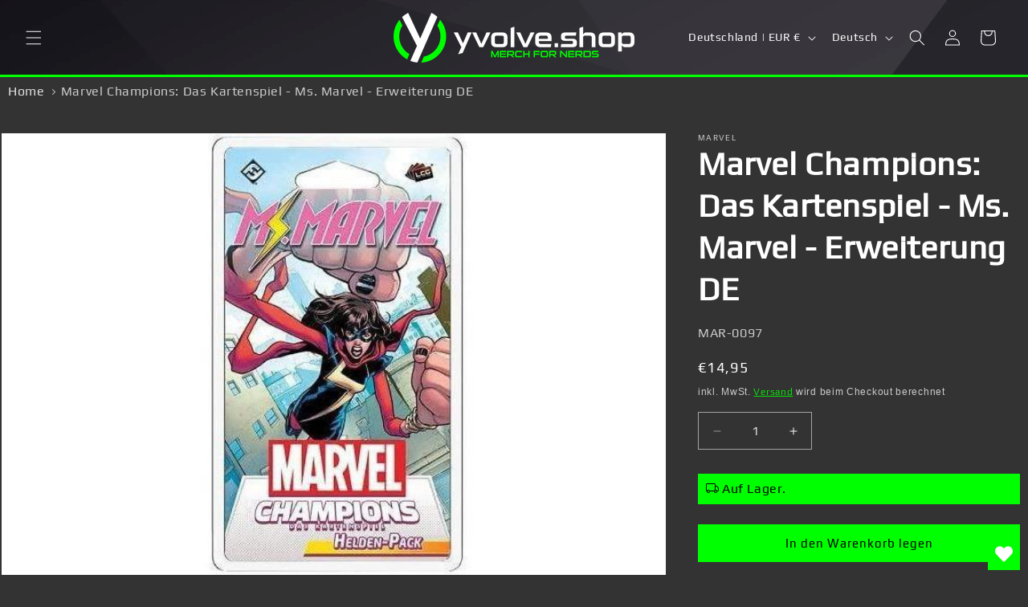

--- FILE ---
content_type: text/javascript; charset=utf-8
request_url: https://yvolve.shop/products/marvel-champions-das-kartenspiel-ms-marvel-erweiterung-de.js
body_size: 227
content:
{"id":6603338973380,"title":"Marvel Champions: Das Kartenspiel - Ms. Marvel - Erweiterung DE","handle":"marvel-champions-das-kartenspiel-ms-marvel-erweiterung-de","description":"\u003cul\u003e\t\u003cli\u003eMarvel Champions: Das Kartenspiel Ms. Marvel Erweiterung auf Deutsch\u003c\/li\u003e\t\u003cli\u003eAnzahl Spieler: 1-4 Spieler | Empfohlenes Alter: Ab 14 Jahren\u003c\/li\u003e\t\u003cli\u003eSpieldauer: 45 - 90 Minuten\u003c\/li\u003e\t\u003cli\u003eMs. Marvel ist eine der flexibelsten Heldinnen. Sie ist in der Lage sich in jede Rolle einzufügen. Sie schützt ihre Freunde vor Schaden\u003c\/li\u003e\t\u003cli\u003eGrundspiel wird benötigt\u003c\/li\u003e\n\u003c\/ul\u003e","published_at":"2021-04-15T02:36:28+02:00","created_at":"2021-04-15T02:36:28+02:00","vendor":"Asmodee GmbH","type":"Kartenspiele","tags":["Kategorie_Film \u0026 TV","Kategorie_Gesellschaftsspiele","Marke_Marvel","Produktkategorie_LCG - Living Card Games"],"price":1495,"price_min":1495,"price_max":1495,"available":true,"price_varies":false,"compare_at_price":null,"compare_at_price_min":0,"compare_at_price_max":0,"compare_at_price_varies":false,"variants":[{"id":39561912156356,"title":"Default","option1":"Default","option2":null,"option3":null,"sku":"MAR-0097","requires_shipping":true,"taxable":true,"featured_image":null,"available":true,"name":"Marvel Champions: Das Kartenspiel - Ms. Marvel - Erweiterung DE","public_title":null,"options":["Default"],"price":1495,"weight":100,"compare_at_price":null,"inventory_management":"shopify","barcode":"4015566029651","requires_selling_plan":false,"selling_plan_allocations":[]}],"images":["\/\/cdn.shopify.com\/s\/files\/1\/0459\/2327\/0818\/products\/MAR-0097.jpg?v=1734032585"],"featured_image":"\/\/cdn.shopify.com\/s\/files\/1\/0459\/2327\/0818\/products\/MAR-0097.jpg?v=1734032585","options":[{"name":"Title","position":1,"values":["Default"]}],"url":"\/products\/marvel-champions-das-kartenspiel-ms-marvel-erweiterung-de","media":[{"alt":null,"id":20547059712196,"position":1,"preview_image":{"aspect_ratio":1.0,"height":494,"width":494,"src":"https:\/\/cdn.shopify.com\/s\/files\/1\/0459\/2327\/0818\/products\/MAR-0097.jpg?v=1734032585"},"aspect_ratio":1.0,"height":494,"media_type":"image","src":"https:\/\/cdn.shopify.com\/s\/files\/1\/0459\/2327\/0818\/products\/MAR-0097.jpg?v=1734032585","width":494}],"requires_selling_plan":false,"selling_plan_groups":[]}